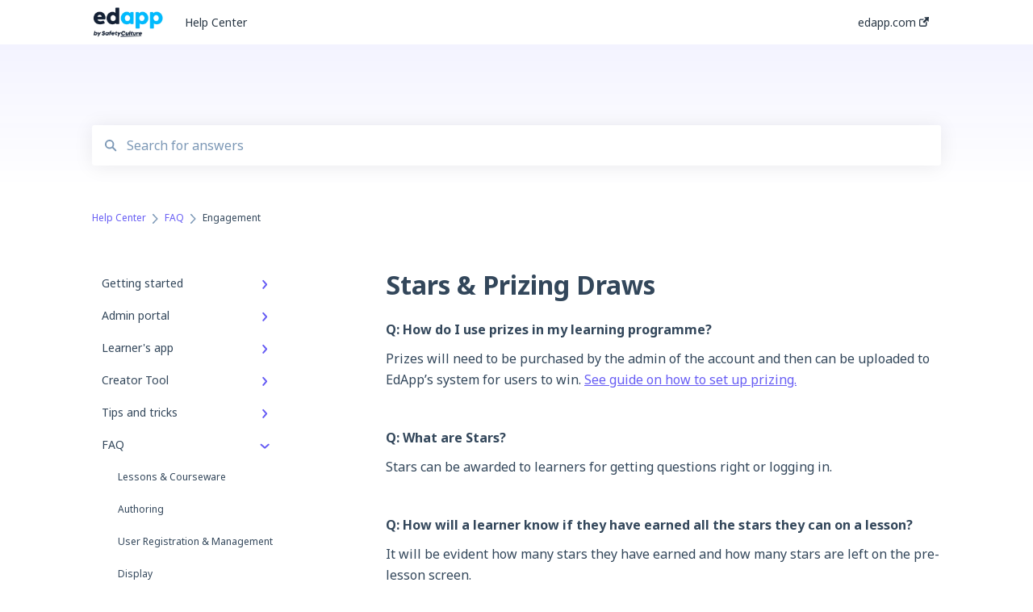

--- FILE ---
content_type: text/html; charset=UTF-8
request_url: https://support.edapp.com/stars-and-prizing
body_size: 12167
content:
<!doctype html><html lang="en"><head>
    
    <meta charset="utf-8">
    
    <title>
      Stars &amp; Prizing Draws
    </title>
    
    <meta name="description" content="Q: How do I use prizes in my learning programme? Prizes will need to be purchased by the admin of the account and then can be uploaded to EdApp’s system for users to win. See guide on how to set up pr">
    <meta name="viewport" content="width=device-width, initial-scale=1">

    <script src="/hs/hsstatic/jquery-libs/static-1.1/jquery/jquery-1.7.1.js"></script>
<script>hsjQuery = window['jQuery'];</script>
    <meta property="og:description" content="Q: How do I use prizes in my learning programme? Prizes will need to be purchased by the admin of the account and then can be uploaded to EdApp’s system for users to win. See guide on how to set up pr">
    <meta property="og:title" content="Stars &amp; Prizing Draws">
    <meta name="twitter:description" content="Q: How do I use prizes in my learning programme? Prizes will need to be purchased by the admin of the account and then can be uploaded to EdApp’s system for users to win. See guide on how to set up pr">
    <meta name="twitter:title" content="Stars &amp; Prizing Draws">

    

    

    <link rel="stylesheet" href="/hs/hsstatic/ContentIcons/static-1.198/fontawesome/5.0.10/css/fontawesome-all.min.css">
<style>
a.cta_button{-moz-box-sizing:content-box !important;-webkit-box-sizing:content-box !important;box-sizing:content-box !important;vertical-align:middle}.hs-breadcrumb-menu{list-style-type:none;margin:0px 0px 0px 0px;padding:0px 0px 0px 0px}.hs-breadcrumb-menu-item{float:left;padding:10px 0px 10px 10px}.hs-breadcrumb-menu-divider:before{content:'›';padding-left:10px}.hs-featured-image-link{border:0}.hs-featured-image{float:right;margin:0 0 20px 20px;max-width:50%}@media (max-width: 568px){.hs-featured-image{float:none;margin:0;width:100%;max-width:100%}}.hs-screen-reader-text{clip:rect(1px, 1px, 1px, 1px);height:1px;overflow:hidden;position:absolute !important;width:1px}
</style>

<style>
  @font-face {
    font-family: "Noto Sans";
    font-weight: 400;
    font-style: normal;
    font-display: swap;
    src: url("/_hcms/googlefonts/Noto_Sans/regular.woff2") format("woff2"), url("/_hcms/googlefonts/Noto_Sans/regular.woff") format("woff");
  }
  @font-face {
    font-family: "Noto Sans";
    font-weight: 700;
    font-style: normal;
    font-display: swap;
    src: url("/_hcms/googlefonts/Noto_Sans/700.woff2") format("woff2"), url("/_hcms/googlefonts/Noto_Sans/700.woff") format("woff");
  }
</style>

    


    
    <link rel="canonical" href="https://support.edapp.com/stars-and-prizing">


<meta property="og:url" content="https://support.edapp.com/stars-and-prizing">
<meta http-equiv="content-language" content="en">



    
      <link rel="shortcut icon" href="https://support.edapp.com/hubfs/EdApp-Lettermark-Default%20Dark-01.png">
    
    <link href="//7052064.fs1.hubspotusercontent-na1.net/hubfs/7052064/hub_generated/template_assets/DEFAULT_ASSET/1767118688459/template_main.css" rel="stylesheet">
    <link href="//7052064.fs1.hubspotusercontent-na1.net/hubfs/7052064/hub_generated/template_assets/DEFAULT_ASSET/1767118684047/template__support-form.min.css" rel="stylesheet">
    <script type="text/javascript" src="//7052064.fs1.hubspotusercontent-na1.net/hubfs/7052064/hub_generated/template_assets/DEFAULT_ASSET/1767118686460/template_kbdom.min.js"></script>
    <style type="text/css" data-preview-theme="true">
      .kb-article, .kb-search__suggestions__article-content, .kb-search-results__description {
        font-family: 'Noto Sans';
      }
      h1, h2, h3, h3 a, h4, h4 a, h5, h6, .kb__text-link, .kb__text-link-small, .kb-header, .kb-sticky-footer,
      .kb-search__suggestions__article-title, .kb-search-results__title,
      #hs_form_target_kb_support_form input.hs-button, #hs_form_target_kb_support_form label, input, select, textarea, #hs_form_target_kb_support_form .hs-field-desc, #hs_form_target_kb_support_form .hs-richtext p {
        font-family: 'Noto Sans';
      }
      a,
      .kb-search__suggestions__breadcrumb,
      .kb-header__nav .kbui-dropdown__link {
        color: #675df4;
      }
      .kb-header,
      .kb-header a,
      .kb-header button.kb-button--link {
        color: #293745;
      }
      .kb-header svg * {
        fill: #293745;
      }
      .kb-search-section {
        background-color: #f0f0ff;
      }
      .kb-search-section__title {
        color: #1f2533;
      }
      .kb-search-section-with-image {
        background-image: url();
        background-size: auto;
        color: #ffffff;
        position: relative;
      }
      .kb-search-section-with-gradient {
        background-color: #FFFFFF;
        background-image: linear-gradient(180deg, #f0f0ff 0%, transparent 97%);
      }
      .kb-mobile-search-section {
        background-color: #ffffff;
      }
      .kb-search__suggestions a:hover,
      .kb-search__suggestions a:focus,
      .kb-category-menu li.active > a,
      .kb-category-menu li > a:hover {
        background-color: rgba(103, 93, 244, .1);
      }
      .kb-theme--cards .kb-category-menu li.active > a,
      .kb-theme--cards .kb-category-menu li > a:hover {
        background-color: transparent;
      }
      .kb-breadcrumbs > ol > li > span,
      .kb-breadcrumbs > ol > li > a > span,
      .kb-breadcrumbs > .kb-breadcrumbs__mobile-back a {
        font-family: 'Noto Sans';
      }
      .kb-breadcrumbs__arrow--left * {
        fill: #675df4
      }
      .kb-sidebar .kb-category-menu a,
      .kb-mobile-menu .kb-mobile-menu__current-page,
      .kb-mobile-menu ul > li > a {
        font-family: 'Noto Sans';
      }
      .kb-header__logo img {
        max-height: 40px;
      }
      .kb-footer__logo img {
        max-height: 32px;
      }
      /* SVG SUPPORT */
      .kb-header__logo img[src$=".svg"] {
        height: 40px;
      }
      .kb-footer__logo img[src$=".svg"] {
        height: 32px;
      }
      /* MOBILE STYLES */
      .kb-mobile-menu,
      .kb-mobile-search__bar {
        background-color: #ffffff;
      }
      .kb-mobile-menu a,
      .kb-mobile-menu__current-page,
      .kb-mobile-search__input,
      .kb-search--open .kb-mobile-search__input {
        color: #111111
      }
      .kb-mobile-search__input::-webkit-input-placeholder {
        color: #111111
      }
      .kb-mobile-search__input::-moz-placeholder {
        color: #111111
      }
      .kb-mobile-search__input:-ms-input-placeholder {
        color: #111111
      }
      .kb-mobile-search__input:-moz-placeholder {
        color: #111111
      }
      .kb-mobile-search__mag * {
        fill: #111111
      }
      .kb-mobile-menu__arrow *,
      .kb-mobile-search__close * {
        stroke: #111111
      }
      @media (max-width: 767px) {
        .kb-header__nav {
          background-color: #ffffff
        }
        .kb-header,
        .kb-header a {
          color: #111111;
        }
        .kb-header svg * {
          fill: #111111;
        }
        .kb-theme--content.kb-page--index .kb-header__nav-toggle svg *,
        .kb-theme--content.kb-page--index .kb-header__nav-close svg *,
        .kb-theme--tiles.kb-page--index .kb-header__nav-toggle svg *,
        .kb-theme--tiles.kb-page--index .kb-header__nav-close svg *,
        .kb-theme--minimal .kb-header__nav-toggle svg *,
        .kb-theme--minimal .kb-header__nav-close svg *,
        .kb-theme--cards .kb-header__nav-toggle svg *,
        .kb-theme--cards .kb-header__nav-close svg *,
        .kb-theme--default .kb-header__nav-toggle svg *,
        .kb-theme--default .kb-header__nav-close svg * {
          fill: #293745;
        }
      }
    </style>
  <meta name="generator" content="HubSpot"></head>
  <body class="kb-theme--cards ">
    <header>
      
      
  

  

  

  <div class="kb-header" data-preview-id="kb-header">
    <div class="kb-header-inner" id="kb-header">
      <div class="kb-header__logo">
        
          <a href="//www.edapp.com">
            <img src="https://support.edapp.com/hs-fs/hubfs/EdApp%20-%20logo%20dark%20mode-1.png?height=120&amp;name=EdApp%20-%20logo%20dark%20mode-1.png" alt="company logo">
          </a>
        
      </div>
      <a class="kb-header__title" href="/">
        Help Center
      </a>
      <nav id="kb-header__nav" class="kb-header__nav" role="navigation">
        <ul>
          
          
            
<li class="kb-header__company-website-link">
  <a href="https://www.edapp.com" target="_blank" rel="noopener">
    edapp.com
    <svg width="12" height="12" xmlns="http://www.w3.org/2000/svg">
      <path d="M8.11 10.223V7.0472l1.308-1.3077v4.4835c0 .9323-.7628 1.6952-1.6953 1.6952H1.6952C.7628 11.9182 0 11.1553 0 10.223V4.1955C0 3.2628.7628 2.5 1.6952 2.5h4.4833L4.8707 3.8082H1.6952c-.2099 0-.3872.1771-.3872.3873v6.0275c0 .2098.1773.387.3872.387h6.0275c.21 0 .3873-.1772.3873-.387zM5.9428.4417L12.0137 0l-.442 6.0708L9.6368 4.136 6.0925 7.68 4.3333 5.9207l3.544-3.5442L5.9428.4417z" fill="#675df4" />
    </svg>
  </a>
</li>

          
          
          
          
            
          
        </ul>
      </nav>
      
      <div class="kb-header__nav-controls-container">
        <button id="kb-header__close-target" class="kb-header__nav-close" role="button" aria-label="Close main navigation menu" aria-controls="kb-header__nav kb-header__langs-nav">
          <span class="kb-icon close" aria-hidden="true">
            <svg width="16" height="17" xmlns="http://www.w3.org/2000/svg">
              <g fill="#2D3E50" fill-rule="nonzero">
                <path d="M15.07107 1.42893c.59587.59588.88893 1.23239.0505 2.07081L2.99975 15.62158c-.83842.83842-1.48089.5394-2.0708-.05051C.33305 14.97519.04 14.33868.87841 13.50026L13.00026 1.37842c.83842-.83842 1.48089-.5394 2.0708.05051z" />
                <path d="M15.07107 15.57107c-.59588.59587-1.23239.88893-2.07081.0505L.87842 3.49975C.04 2.66132.33902 2.01885.92893 1.42894 1.52481.83305 2.16132.54 2.99974 1.37841l12.12184 12.12184c.83842.83842.5394 1.48089-.05051 2.0708z" />
              </g>
            </svg>
          </span>
        </button>
        
        <button id="kb-header__main-nav-target" class="kb-header__nav-toggle" role="button" aria-label="Open main navigation menu" aria-controls="kb-header__nav">
          <span class="kb-icon menu">
            <svg width="25" height="17" xmlns="http://www.w3.org/2000/svg">
              <g fill="#2D3E50" fill-rule="nonzero">
                <path d="M24.56897 2.295c0 .85-.2931 1.513-1.72414 1.513H2.15517C.72414 3.808.43103 3.1365.43103 2.295c0-.85.2931-1.513 1.72414-1.513h20.68966c1.43103 0 1.72414.6715 1.72414 1.513zM24.56897 8.8315c0 .85-.2931 1.513-1.72414 1.513H2.15517c-1.43103 0-1.72414-.6715-1.72414-1.513 0-.85.2931-1.513 1.72414-1.513h20.68966c1.43103 0 1.72414.6715 1.72414 1.513zM24.56897 15.3595c0 .85-.2931 1.513-1.72414 1.513H2.15517c-1.43103 0-1.72414-.6715-1.72414-1.513 0-.85.2931-1.513 1.72414-1.513h20.68966c1.43103 0 1.72414.6715 1.72414 1.513z" />
              </g>
            </svg>
          </span>
        </button>
    </div>
    </div>
  </div>
  <!-- Mobile Menu -->
  <div class="kb-mobile-search-section">
    <div class="kb-mobile-header">
      <div class="kb-mobile-menu">
        <div class="kb-mobile-menu__current-page">
          
            
              
                
              
                
              
                
              
                
              
                
              
            
          
            
              
                
              
                
              
                
              
                
              
                
              
                
              
                
              
                
              
                
              
                
              
                
              
            
          
            
              
                
              
                
              
                
              
                
              
                
              
            
          
            
              
                
              
                
              
                
              
                
              
                
              
                
              
            
          
            
              
                
              
                
              
                
              
                
              
                
              
                
              
            
          
            
              
                
              
                
              
                
              
                
              
                
                Engagement
                
              
                
              
                
              
                
              
                
              
                
              
                
              
                
              
            
          
            
              
            
          
            
              
                
              
                
              
                
              
                
              
            
          
            
              
                
              
                
              
            
          
            
              
            
          
            
              
            
          
          <svg class="kb-mobile-menu__arrow" width="12" height="7" xmlns="http://www.w3.org/2000/svg">
            <path d="M10.6817 1.6816l-4.5364 4-4.5364-3.9315" stroke="#00A38D" stroke-width="2" fill="none" fill-rule="evenodd" stroke-linecap="round" stroke-linejoin="round" />
          </svg>
        </div>
        <ul>
          
          <li>
            
            
            <a href="/getting-started">
              Getting started
            </a>
            <ul>
              
              
              
              <li>
                <a href="/getting-started#get-started-in-5-minutes">
                  Get Started in 5 Minutes
                </a>
              </li>
              
              
              
              <li>
                <a href="/getting-started#lessons-courses">
                  Lessons &amp; Courses
                </a>
              </li>
              
              
              
              <li>
                <a href="/getting-started#basic-user-management">
                  Basic User Management
                </a>
              </li>
              
              
              
              <li>
                <a href="/getting-started#course-library">
                  Course Library
                </a>
              </li>
              
              
              
              <li>
                <a href="/getting-started#definitions">
                  Definitions
                </a>
              </li>
              
            </ul>
          </li>
          
          <li>
            
            
            <a href="/admin-portal">
              Admin portal
            </a>
            <ul>
              
              
              
              <li>
                <a href="/admin-portal#advanced-user-management">
                  Advanced User Management
                </a>
              </li>
              
              
              
              <li>
                <a href="/admin-portal#lesson-management">
                  Lesson Management
                </a>
              </li>
              
              
              
              <li>
                <a href="/admin-portal#course-management">
                  Course Management
                </a>
              </li>
              
              
              
              <li>
                <a href="/admin-portal#app-customisation">
                  App Customisation
                </a>
              </li>
              
              
              
              <li>
                <a href="/admin-portal#peer-learning">
                  Peer Learning
                </a>
              </li>
              
              
              
              <li>
                <a href="/admin-portal#engagement">
                  Engagement
                </a>
              </li>
              
              
              
              <li>
                <a href="/admin-portal#analytics">
                  Analytics
                </a>
              </li>
              
              
              
              <li>
                <a href="/admin-portal#features">
                  Features
                </a>
              </li>
              
              
              
              <li>
                <a href="/admin-portal#educateall">
                  EducateAll
                </a>
              </li>
              
              
              
              <li>
                <a href="/admin-portal#sharing-content">
                  Sharing Content
                </a>
              </li>
              
              
              
              <li>
                <a href="/admin-portal#integrations">
                  Integrations
                </a>
              </li>
              
            </ul>
          </li>
          
          <li>
            
            
            <a href="/learners-app">
              Learner's app
            </a>
            <ul>
              
              
              
              <li>
                <a href="/learners-app#logging-in">
                  Logging In
                </a>
              </li>
              
              
              
              <li>
                <a href="/learners-app#taking-courses">
                  Taking Courses
                </a>
              </li>
              
              
              
              <li>
                <a href="/learners-app#features-for-learners">
                  Features For Learners
                </a>
              </li>
              
              
              
              <li>
                <a href="/learners-app#extras">
                  Extras
                </a>
              </li>
              
              
              
              <li>
                <a href="/learners-app#star-bar">
                  Star Bar
                </a>
              </li>
              
            </ul>
          </li>
          
          <li>
            
            
            <a href="/creator-tool">
              Creator Tool
            </a>
            <ul>
              
              
              
              <li>
                <a href="/creator-tool#branding">
                  Branding
                </a>
              </li>
              
              
              
              <li>
                <a href="/creator-tool#templates">
                  Templates
                </a>
              </li>
              
              
              
              <li>
                <a href="/creator-tool#course-lesson-configurations">
                  Course &amp; Lesson Configurations
                </a>
              </li>
              
              
              
              <li>
                <a href="/creator-tool#copying-slides-lessons-courses">
                  Copying Slides/Lessons/Courses
                </a>
              </li>
              
              
              
              <li>
                <a href="/creator-tool#translations">
                  Translations
                </a>
              </li>
              
              
              
              <li>
                <a href="/creator-tool#content">
                  Content
                </a>
              </li>
              
            </ul>
          </li>
          
          <li>
            
            
            <a href="/tips-and-tricks">
              Tips and tricks
            </a>
            <ul>
              
              
              
              <li>
                <a href="/tips-and-tricks#learning-programme-management">
                  Learning Programme Management
                </a>
              </li>
              
              
              
              <li>
                <a href="/tips-and-tricks#authoring">
                  Authoring
                </a>
              </li>
              
              
              
              <li>
                <a href="/tips-and-tricks#best-practices">
                  Best Practices
                </a>
              </li>
              
              
              
              <li>
                <a href="/tips-and-tricks#programme-success">
                  Programme Success
                </a>
              </li>
              
              
              
              <li>
                <a href="/tips-and-tricks#engagement">
                  Engagement
                </a>
              </li>
              
              
              
              <li>
                <a href="/tips-and-tricks#launch-kit">
                  Launch Kit
                </a>
              </li>
              
            </ul>
          </li>
          
          <li class="active open">
            
            
            <a href="/faq">
              FAQ
            </a>
            <ul>
              
              
              
              <li>
                <a href="/faq#lessons-courseware">
                  Lessons &amp; Courseware
                </a>
              </li>
              
              
              
              <li>
                <a href="/faq#authoring">
                  Authoring
                </a>
              </li>
              
              
              
              <li>
                <a href="/faq#user-registration-management">
                  User Registration &amp; Management
                </a>
              </li>
              
              
              
              <li>
                <a href="/faq#display">
                  Display
                </a>
              </li>
              
              
              
              <li class="active">
                <a href="/faq#engagement">
                  Engagement
                </a>
              </li>
              
              
              
              <li>
                <a href="/faq#peer-learning">
                  Peer Learning
                </a>
              </li>
              
              
              
              <li>
                <a href="/faq#knowledge-performance">
                  Knowledge Performance
                </a>
              </li>
              
              
              
              <li>
                <a href="/faq#analytics">
                  Analytics
                </a>
              </li>
              
              
              
              <li>
                <a href="/faq#system-technical-support">
                  System &amp; Technical Support
                </a>
              </li>
              
              
              
              <li>
                <a href="/faq#subscriptions-pricing">
                  Subscriptions &amp; Pricing
                </a>
              </li>
              
              
              
              <li>
                <a href="/faq#educate-all">
                  Educate All
                </a>
              </li>
              
              
              
              <li>
                <a href="/faq#contact-support">
                  Contact &amp; Support
                </a>
              </li>
              
            </ul>
          </li>
          
          <li>
            
            
            <a href="/webinars">
              Webinars
            </a>
            <ul>
              
            </ul>
          </li>
          
          <li>
            
            
            <a href="/technical-api-documentation">
              Technical / API documentation
            </a>
            <ul>
              
              
              
              <li>
                <a href="/technical-api-documentation#single-sign-on-for-the-learners-portal">
                  Single Sign On for the Learner's Portal
                </a>
              </li>
              
              
              
              <li>
                <a href="/technical-api-documentation#single-sign-on-for-admin-portal">
                  Single Sign-on for Admin Portal
                </a>
              </li>
              
              
              
              <li>
                <a href="/technical-api-documentation#integrations">
                  Integrations
                </a>
              </li>
              
              
              
              <li>
                <a href="/technical-api-documentation#api">
                  API
                </a>
              </li>
              
            </ul>
          </li>
          
          <li>
            
            
            <a href="/legal-documentation">
              Legal documentation
            </a>
            <ul>
              
              
              
              <li>
                <a href="/legal-documentation#third-party-gateway">
                  Third Party Gateway
                </a>
              </li>
              
              
              
              <li>
                <a href="/legal-documentation#privacy-terms">
                  Privacy &amp; Terms
                </a>
              </li>
              
            </ul>
          </li>
          
          <li>
            
            
            <a href="/troubleshooting">
              Troubleshooting
            </a>
            <ul>
              
            </ul>
          </li>
          
          <li>
            
            
            <a href="/edapp-to-sc-migration">
              EdApp to SC Migration
            </a>
            <ul>
              
            </ul>
          </li>
          
        </ul>
      </div>
      <div class="kb-mobile-search kb-search" kb-language-tag="en" kb-group-id="28664855165">
        <div class="kb-mobile-search__placeholder"></div>
        <div class="kb-mobile-search__box">
          <div class="kb-mobile-search__bar">
            <svg class="kb-mobile-search__mag" width="15" height="15" xmlns="http://www.w3.org/2000/svg">
              <path d="M14.02 12.672l-3.64-3.64a5.687 5.687 0 0 0 1.06-3.312A5.726 5.726 0 0 0 5.72 0 5.726 5.726 0 0 0 0 5.72a5.726 5.726 0 0 0 5.72 5.72 5.687 5.687 0 0 0 3.311-1.06l3.641 3.64a.95.95 0 0 0 1.348 0 .953.953 0 0 0 0-1.348zm-8.3-3.139a3.813 3.813 0 1 1 0-7.626 3.813 3.813 0 0 1 0 7.626z" fill="#4A4A4A" fill-rule="evenodd" />
            </svg>
            <form action="/kb-search-results">
              <input type="text" class="kb-mobile-search__input kb-search__input" name="term" autocomplete="off" placeholder="Search for answers">
              <input type="hidden" name="ref" value="28900721565">
            </form>
            <svg class="kb-mobile-search__close" width="14" height="14" xmlns="http://www.w3.org/2000/svg">
              <g stroke="#4A4A4A" stroke-width="2" fill="none" fill-rule="evenodd" stroke-linecap="round" stroke-linejoin="round">
                <path d="M1 12.314L12.314 1M12.314 12.314L1 1" />
              </g>
            </svg>
          </div>
          <ul class="kb-search__suggestions"></ul>
        </div>
      </div>
    </div>
  </div>

  <script>
    kbDom.whenReady(function() {
          // Mobile Nav Menu
          var mobileToggle = function() {
            var navMenuOpen = document.getElementById('kb-header__main-nav-target');
            var langNavOpen = document.getElementById('kb-header__langs-nav-target');
            var navClose = document.getElementById('kb-header__close-target');

            navMenuOpen.addEventListener('click',function() {
              document.body.classList.toggle('kb-header__main-nav-open');
            });

            if (langNavOpen) {
            langNavOpen.addEventListener('click',function() {
              document.body.classList.toggle('kb-header__lang-nav-open');
            });
            }

            navClose.addEventListener('click',function() {
              document.body.classList.remove('kb-header__main-nav-open');
              document.body.classList.remove('kb-header__lang-nav-open');
            });

          };
          window.addEventListener('click', mobileToggle);
          mobileToggle();

      kbDom.initDropdown(document.querySelector('[data-kbui-dropdown-contents="lang-switcher"]'))

      // Mobile Cat Menu
      document.querySelector('.kb-mobile-menu__current-page').addEventListener('click',function() {
        document.querySelector('.kb-mobile-header').classList.toggle('menu-open');
      });
      document.querySelector('.kb-mobile-search__mag').addEventListener('click',function() {
        document.querySelector('.kb-mobile-header').classList.toggle('search-open');
        if (document.querySelector('.kb-mobile-header').classList.contains('search-open')) {
          document.querySelector('.kb-mobile-search__input').focus();
        }
      });
      document.querySelector('.kb-mobile-search__close').addEventListener('click',function() {
        document.querySelector('.kb-mobile-header').classList.remove('search-open');
      });
    });
  </script>
      
<div class="kb-search-section kb-search-section--narrow   kb-search-section-with-gradient">
  <div class="kb-search-section__content content-container">
    <div class="kb-search" kb-language-tag="en" kb-group-id="28664855165">
      <div class="kb-search__placeholder"></div>
      <div class="kb-search__box">
        <div class="kb-search__bar">
          <svg class="kb-search__mag" width="15" height="15" xmlns="http://www.w3.org/2000/svg">
            <path d="M14.02 12.672l-3.64-3.64a5.687 5.687 0 0 0 1.06-3.312A5.726 5.726 0 0 0 5.72 0 5.726 5.726 0 0 0 0 5.72a5.726 5.726 0 0 0 5.72 5.72 5.687 5.687 0 0 0 3.311-1.06l3.641 3.64a.95.95 0 0 0 1.348 0 .953.953 0 0 0 0-1.348zm-8.3-3.139a3.813 3.813 0 1 1 0-7.626 3.813 3.813 0 0 1 0 7.626z" fill="#4A4A4A" fill-rule="evenodd" />
          </svg>
          <form action="/kb-search-results">
            <input type="text" class="kb-search__input" name="term" autocomplete="off" placeholder="Search for answers" required>
          </form>
          <svg class="kb-search__close" width="14" height="14" xmlns="http://www.w3.org/2000/svg">
            <g stroke="#4A4A4A" stroke-width="2" fill="none" fill-rule="evenodd" stroke-linecap="round" stroke-linejoin="round">
              <path d="M1 12.314L12.314 1M12.314 12.314L1 1" />
            </g>
          </svg>
        </div>
        <ul class="kb-search__suggestions"></ul>
      </div>
    </div>
  </div>
</div>
      
    </header>
    <main data-preview-id="kb-article-main">
      
<div class="content-container-outer">
  <div class="content-container">
    
<div class="kb-breadcrumbs">
  <div class="kb-breadcrumbs__mobile-back">
    <svg class="kb-breadcrumbs__arrow kb-breadcrumbs__arrow--left" width="7" height="12" xmlns="http://www.w3.org/2000/svg">
      <path d="M.055 5.7194c.018-.045.0518-.0835.0795-.125.0166-.0255.0322-.052.0489-.0775.007-.011.0116-.024.0216-.034L5.2426.2328c.2877-.3.7662-.3115 1.0685-.026a.7468.7468 0 0 1 .0262 1.0605L1.7954 6l4.5419 4.733a.7462.7462 0 0 1-.0262 1.0601.7563.7563 0 0 1-.5214.207.7568.7568 0 0 1-.547-.2325L.205 6.5174c-.01-.0105-.0146-.023-.0216-.0345-.0167-.025-.0323-.0515-.0489-.077-.0277-.0415-.0615-.08-.0796-.125-.0186-.0455-.0222-.0935-.0312-.141C.0147 6.0934 0 6.0474 0 5.9999c0-.047.0146-.093.0237-.1395.009-.0475.0126-.096.0312-.141" fill="#7C98B6" fill-rule="evenodd" />
    </svg>
    <a href="/">Back to home</a>
  </div>
  <ol itemscope itemtype="http://schema.org/BreadcrumbList">
    <li itemprop="itemListElement" itemscope itemtype="http://schema.org/ListItem">
      <a itemprop="item" href="/">
        <span itemprop="name">Help Center</span>
      </a>
      <meta itemprop="position" content="1">
    </li>
    
      
        
      
        
      
        
      
        
      
        
      
        
          <svg class="kb-breadcrumbs__arrow kb-breadcrumbs__arrow--right" width="7" height="12" xmlns="http://www.w3.org/2000/svg">
            <path d="M6.4905 5.7194c-.018-.045-.0518-.0835-.0795-.125-.0167-.0255-.0323-.052-.049-.0775-.007-.011-.0115-.024-.0216-.034L1.3028.2328c-.2876-.3-.7662-.3115-1.0684-.026a.7468.7468 0 0 0-.0262 1.0605L4.75 6l-4.542 4.733a.7462.7462 0 0 0 .0263 1.0601.7563.7563 0 0 0 .5213.207.7568.7568 0 0 0 .5471-.2325l5.0376-5.2501c.0101-.0105.0146-.023.0217-.0345.0166-.025.0322-.0515.0489-.077.0277-.0415.0614-.08.0795-.125.0187-.0455.0222-.0935.0313-.141.009-.0465.0237-.0925.0237-.14 0-.047-.0147-.093-.0237-.1395-.009-.0475-.0126-.096-.0313-.141" fill="#7C98B6" fill-rule="evenodd" />
          </svg>
          <li itemprop="itemListElement" itemscope itemtype="http://schema.org/ListItem">
            
              
              
              <a itemprop="item" href="/faq">
                  <span itemprop="name">FAQ</span>
              </a>
            
            <meta itemprop="position" content="2">
          </li>
          
            
              
            
              
            
              
            
              
            
              
                <svg class="kb-breadcrumbs__arrow kb-breadcrumbs__arrow--right" width="7" height="12" xmlns="http://www.w3.org/2000/svg">
                  <path d="M6.4905 5.7194c-.018-.045-.0518-.0835-.0795-.125-.0167-.0255-.0323-.052-.049-.0775-.007-.011-.0115-.024-.0216-.034L1.3028.2328c-.2876-.3-.7662-.3115-1.0684-.026a.7468.7468 0 0 0-.0262 1.0605L4.75 6l-4.542 4.733a.7462.7462 0 0 0 .0263 1.0601.7563.7563 0 0 0 .5213.207.7568.7568 0 0 0 .5471-.2325l5.0376-5.2501c.0101-.0105.0146-.023.0217-.0345.0166-.025.0322-.0515.0489-.077.0277-.0415.0614-.08.0795-.125.0187-.0455.0222-.0935.0313-.141.009-.0465.0237-.0925.0237-.14 0-.047-.0147-.093-.0237-.1395-.009-.0475-.0126-.096-.0313-.141" fill="#7C98B6" fill-rule="evenodd" />
                </svg>
                <li itemprop="itemListElement" itemscope itemtype="http://schema.org/ListItem">
                  <span itemprop="name">Engagement</span>
                  <meta itemprop="position" content="3">
                </li>
              
            
              
            
              
            
              
            
              
            
              
            
              
            
              
            
          
        
      
        
      
        
      
        
      
        
      
        
      
    
  </ol>
</div>
    <div class="main-body">
      <div class="kb-sidebar">
        
<div class="kb-category-menu">
  <ul>
    
    <li>
        
        
      <a href="/getting-started">
        <div class="kb-category-menu-option" data-id="28665181461">
          <span class="kb-category-menu-option__color-bar" style="background-color: #675df4;"></span>
          Getting started
        </div>
        
        <div>
          <svg width="12" height="7" xmlns="http://www.w3.org/2000/svg">
            <path d="M10.6817 1.6816l-4.5364 4-4.5364-3.9315" stroke="#675df4" stroke-width="2" fill="none" fill-rule="evenodd" stroke-linecap="round" stroke-linejoin="round" />
          </svg>
        </div>
        
      </a>
      <ul>
        
        <li data-id="28817778369">
          
          
          <a href="/getting-started#get-started-in-5-minutes">
            <span class="kb-category-menu-option__color-bar" style="background-color: #675df4;"></span>
            Get Started in 5 Minutes
          </a>
        </li>
        
        <li data-id="28813571550">
          
          
          <a href="/getting-started#lessons-courses">
            <span class="kb-category-menu-option__color-bar" style="background-color: #675df4;"></span>
            Lessons &amp; Courses
          </a>
        </li>
        
        <li data-id="28813416352">
          
          
          <a href="/getting-started#basic-user-management">
            <span class="kb-category-menu-option__color-bar" style="background-color: #675df4;"></span>
            Basic User Management
          </a>
        </li>
        
        <li data-id="28810936663">
          
          
          <a href="/getting-started#course-library">
            <span class="kb-category-menu-option__color-bar" style="background-color: #675df4;"></span>
            Course Library
          </a>
        </li>
        
        <li data-id="28813553265">
          
          
          <a href="/getting-started#definitions">
            <span class="kb-category-menu-option__color-bar" style="background-color: #675df4;"></span>
            Definitions
          </a>
        </li>
        
      </ul>
    </li>
    
    <li>
        
        
      <a href="/admin-portal">
        <div class="kb-category-menu-option" data-id="32439802907">
          <span class="kb-category-menu-option__color-bar" style="background-color: #675df4;"></span>
          Admin portal
        </div>
        
        <div>
          <svg width="12" height="7" xmlns="http://www.w3.org/2000/svg">
            <path d="M10.6817 1.6816l-4.5364 4-4.5364-3.9315" stroke="#675df4" stroke-width="2" fill="none" fill-rule="evenodd" stroke-linecap="round" stroke-linejoin="round" />
          </svg>
        </div>
        
      </a>
      <ul>
        
        <li data-id="32486196573">
          
          
          <a href="/admin-portal#advanced-user-management">
            <span class="kb-category-menu-option__color-bar" style="background-color: #675df4;"></span>
            Advanced User Management
          </a>
        </li>
        
        <li data-id="35278728039">
          
          
          <a href="/admin-portal#lesson-management">
            <span class="kb-category-menu-option__color-bar" style="background-color: #675df4;"></span>
            Lesson Management
          </a>
        </li>
        
        <li data-id="32486196641">
          
          
          <a href="/admin-portal#course-management">
            <span class="kb-category-menu-option__color-bar" style="background-color: #675df4;"></span>
            Course Management
          </a>
        </li>
        
        <li data-id="32486299680">
          
          
          <a href="/admin-portal#app-customisation">
            <span class="kb-category-menu-option__color-bar" style="background-color: #675df4;"></span>
            App Customisation
          </a>
        </li>
        
        <li data-id="32486196600">
          
          
          <a href="/admin-portal#peer-learning">
            <span class="kb-category-menu-option__color-bar" style="background-color: #675df4;"></span>
            Peer Learning
          </a>
        </li>
        
        <li data-id="32486196608">
          
          
          <a href="/admin-portal#engagement">
            <span class="kb-category-menu-option__color-bar" style="background-color: #675df4;"></span>
            Engagement
          </a>
        </li>
        
        <li data-id="32486196631">
          
          
          <a href="/admin-portal#analytics">
            <span class="kb-category-menu-option__color-bar" style="background-color: #675df4;"></span>
            Analytics
          </a>
        </li>
        
        <li data-id="32486299568">
          
          
          <a href="/admin-portal#features">
            <span class="kb-category-menu-option__color-bar" style="background-color: #675df4;"></span>
            Features
          </a>
        </li>
        
        <li data-id="41791505180">
          
          
          <a href="/admin-portal#educateall">
            <span class="kb-category-menu-option__color-bar" style="background-color: #675df4;"></span>
            EducateAll
          </a>
        </li>
        
        <li data-id="47093051025">
          
          
          <a href="/admin-portal#sharing-content">
            <span class="kb-category-menu-option__color-bar" style="background-color: #675df4;"></span>
            Sharing Content
          </a>
        </li>
        
        <li data-id="48044317544">
          
          
          <a href="/admin-portal#integrations">
            <span class="kb-category-menu-option__color-bar" style="background-color: #675df4;"></span>
            Integrations
          </a>
        </li>
        
      </ul>
    </li>
    
    <li>
        
        
      <a href="/learners-app">
        <div class="kb-category-menu-option" data-id="29958264995">
          <span class="kb-category-menu-option__color-bar" style="background-color: #675df4;"></span>
          Learner's app
        </div>
        
        <div>
          <svg width="12" height="7" xmlns="http://www.w3.org/2000/svg">
            <path d="M10.6817 1.6816l-4.5364 4-4.5364-3.9315" stroke="#675df4" stroke-width="2" fill="none" fill-rule="evenodd" stroke-linecap="round" stroke-linejoin="round" />
          </svg>
        </div>
        
      </a>
      <ul>
        
        <li data-id="32486299570">
          
          
          <a href="/learners-app#logging-in">
            <span class="kb-category-menu-option__color-bar" style="background-color: #675df4;"></span>
            Logging In
          </a>
        </li>
        
        <li data-id="32486196659">
          
          
          <a href="/learners-app#taking-courses">
            <span class="kb-category-menu-option__color-bar" style="background-color: #675df4;"></span>
            Taking Courses
          </a>
        </li>
        
        <li data-id="32486196667">
          
          
          <a href="/learners-app#features-for-learners">
            <span class="kb-category-menu-option__color-bar" style="background-color: #675df4;"></span>
            Features For Learners
          </a>
        </li>
        
        <li data-id="37665165203">
          
          
          <a href="/learners-app#extras">
            <span class="kb-category-menu-option__color-bar" style="background-color: #675df4;"></span>
            Extras
          </a>
        </li>
        
        <li data-id="38011888009">
          
          
          <a href="/learners-app#star-bar">
            <span class="kb-category-menu-option__color-bar" style="background-color: #675df4;"></span>
            Star Bar
          </a>
        </li>
        
      </ul>
    </li>
    
    <li>
        
        
      <a href="/creator-tool">
        <div class="kb-category-menu-option" data-id="32443224414">
          <span class="kb-category-menu-option__color-bar" style="background-color: #675df4;"></span>
          Creator Tool
        </div>
        
        <div>
          <svg width="12" height="7" xmlns="http://www.w3.org/2000/svg">
            <path d="M10.6817 1.6816l-4.5364 4-4.5364-3.9315" stroke="#675df4" stroke-width="2" fill="none" fill-rule="evenodd" stroke-linecap="round" stroke-linejoin="round" />
          </svg>
        </div>
        
      </a>
      <ul>
        
        <li data-id="32486196878">
          
          
          <a href="/creator-tool#branding">
            <span class="kb-category-menu-option__color-bar" style="background-color: #675df4;"></span>
            Branding
          </a>
        </li>
        
        <li data-id="32486196882">
          
          
          <a href="/creator-tool#templates">
            <span class="kb-category-menu-option__color-bar" style="background-color: #675df4;"></span>
            Templates
          </a>
        </li>
        
        <li data-id="32486196890">
          
          
          <a href="/creator-tool#course-lesson-configurations">
            <span class="kb-category-menu-option__color-bar" style="background-color: #675df4;"></span>
            Course &amp; Lesson Configurations
          </a>
        </li>
        
        <li data-id="35281670199">
          
          
          <a href="/creator-tool#copying-slides-lessons-courses">
            <span class="kb-category-menu-option__color-bar" style="background-color: #675df4;"></span>
            Copying Slides/Lessons/Courses
          </a>
        </li>
        
        <li data-id="32486196897">
          
          
          <a href="/creator-tool#translations">
            <span class="kb-category-menu-option__color-bar" style="background-color: #675df4;"></span>
            Translations
          </a>
        </li>
        
        <li data-id="37103988984">
          
          
          <a href="/creator-tool#content">
            <span class="kb-category-menu-option__color-bar" style="background-color: #675df4;"></span>
            Content
          </a>
        </li>
        
      </ul>
    </li>
    
    <li>
        
        
      <a href="/tips-and-tricks">
        <div class="kb-category-menu-option" data-id="28812406771">
          <span class="kb-category-menu-option__color-bar" style="background-color: #675df4;"></span>
          Tips and tricks
        </div>
        
        <div>
          <svg width="12" height="7" xmlns="http://www.w3.org/2000/svg">
            <path d="M10.6817 1.6816l-4.5364 4-4.5364-3.9315" stroke="#675df4" stroke-width="2" fill="none" fill-rule="evenodd" stroke-linecap="round" stroke-linejoin="round" />
          </svg>
        </div>
        
      </a>
      <ul>
        
        <li data-id="32486299630">
          
          
          <a href="/tips-and-tricks#learning-programme-management">
            <span class="kb-category-menu-option__color-bar" style="background-color: #675df4;"></span>
            Learning Programme Management
          </a>
        </li>
        
        <li data-id="32486196915">
          
          
          <a href="/tips-and-tricks#authoring">
            <span class="kb-category-menu-option__color-bar" style="background-color: #675df4;"></span>
            Authoring
          </a>
        </li>
        
        <li data-id="32486196920">
          
          
          <a href="/tips-and-tricks#best-practices">
            <span class="kb-category-menu-option__color-bar" style="background-color: #675df4;"></span>
            Best Practices
          </a>
        </li>
        
        <li data-id="37502303656">
          
          
          <a href="/tips-and-tricks#programme-success">
            <span class="kb-category-menu-option__color-bar" style="background-color: #675df4;"></span>
            Programme Success
          </a>
        </li>
        
        <li data-id="38278938024">
          
          
          <a href="/tips-and-tricks#engagement">
            <span class="kb-category-menu-option__color-bar" style="background-color: #675df4;"></span>
            Engagement
          </a>
        </li>
        
        <li data-id="65388771614">
          
          
          <a href="/tips-and-tricks#launch-kit">
            <span class="kb-category-menu-option__color-bar" style="background-color: #675df4;"></span>
            Launch Kit
          </a>
        </li>
        
      </ul>
    </li>
    
    <li class="open">
        
        
      <a href="/faq">
        <div class="kb-category-menu-option" data-id="28665472652">
          <span class="kb-category-menu-option__color-bar" style="background-color: #675df4;"></span>
          FAQ
        </div>
        
        <div>
          <svg width="12" height="7" xmlns="http://www.w3.org/2000/svg">
            <path d="M10.6817 1.6816l-4.5364 4-4.5364-3.9315" stroke="#675df4" stroke-width="2" fill="none" fill-rule="evenodd" stroke-linecap="round" stroke-linejoin="round" />
          </svg>
        </div>
        
      </a>
      <ul>
        
        <li data-id="28855583771">
          
          
          <a href="/faq#lessons-courseware">
            <span class="kb-category-menu-option__color-bar" style="background-color: #675df4;"></span>
            Lessons &amp; Courseware
          </a>
        </li>
        
        <li data-id="28855899463">
          
          
          <a href="/faq#authoring">
            <span class="kb-category-menu-option__color-bar" style="background-color: #675df4;"></span>
            Authoring
          </a>
        </li>
        
        <li data-id="28855583924">
          
          
          <a href="/faq#user-registration-management">
            <span class="kb-category-menu-option__color-bar" style="background-color: #675df4;"></span>
            User Registration &amp; Management
          </a>
        </li>
        
        <li data-id="28905666011">
          
          
          <a href="/faq#display">
            <span class="kb-category-menu-option__color-bar" style="background-color: #675df4;"></span>
            Display
          </a>
        </li>
        
        <li class="active" data-id="29050970037">
          
          
          <a href="/faq#engagement">
            <span class="kb-category-menu-option__color-bar" style="background-color: #675df4;"></span>
            Engagement
          </a>
        </li>
        
        <li data-id="29050970041">
          
          
          <a href="/faq#peer-learning">
            <span class="kb-category-menu-option__color-bar" style="background-color: #675df4;"></span>
            Peer Learning
          </a>
        </li>
        
        <li data-id="29050970587">
          
          
          <a href="/faq#knowledge-performance">
            <span class="kb-category-menu-option__color-bar" style="background-color: #675df4;"></span>
            Knowledge Performance
          </a>
        </li>
        
        <li data-id="29050016348">
          
          
          <a href="/faq#analytics">
            <span class="kb-category-menu-option__color-bar" style="background-color: #675df4;"></span>
            Analytics
          </a>
        </li>
        
        <li data-id="28945443070">
          
          
          <a href="/faq#system-technical-support">
            <span class="kb-category-menu-option__color-bar" style="background-color: #675df4;"></span>
            System &amp; Technical Support
          </a>
        </li>
        
        <li data-id="28946425574">
          
          
          <a href="/faq#subscriptions-pricing">
            <span class="kb-category-menu-option__color-bar" style="background-color: #675df4;"></span>
            Subscriptions &amp; Pricing
          </a>
        </li>
        
        <li data-id="28945443269">
          
          
          <a href="/faq#educate-all">
            <span class="kb-category-menu-option__color-bar" style="background-color: #675df4;"></span>
            Educate All
          </a>
        </li>
        
        <li data-id="29050969183">
          
          
          <a href="/faq#contact-support">
            <span class="kb-category-menu-option__color-bar" style="background-color: #675df4;"></span>
            Contact &amp; Support
          </a>
        </li>
        
      </ul>
    </li>
    
    <li>
        
        
      <a href="/webinars">
        <div class="kb-category-menu-option" data-id="28818465928">
          <span class="kb-category-menu-option__color-bar" style="background-color: #675df4;"></span>
          Webinars
        </div>
        
      </a>
      <ul>
        
      </ul>
    </li>
    
    <li>
        
        
      <a href="/technical-api-documentation">
        <div class="kb-category-menu-option" data-id="31912685215">
          <span class="kb-category-menu-option__color-bar" style="background-color: #675df4;"></span>
          Technical / API documentation
        </div>
        
        <div>
          <svg width="12" height="7" xmlns="http://www.w3.org/2000/svg">
            <path d="M10.6817 1.6816l-4.5364 4-4.5364-3.9315" stroke="#675df4" stroke-width="2" fill="none" fill-rule="evenodd" stroke-linecap="round" stroke-linejoin="round" />
          </svg>
        </div>
        
      </a>
      <ul>
        
        <li data-id="51241388686">
          
          
          <a href="/technical-api-documentation#single-sign-on-for-the-learners-portal">
            <span class="kb-category-menu-option__color-bar" style="background-color: #675df4;"></span>
            Single Sign On for the Learner's Portal
          </a>
        </li>
        
        <li data-id="150659532932">
          
          
          <a href="/technical-api-documentation#single-sign-on-for-admin-portal">
            <span class="kb-category-menu-option__color-bar" style="background-color: #675df4;"></span>
            Single Sign-on for Admin Portal
          </a>
        </li>
        
        <li data-id="32360826880">
          
          
          <a href="/technical-api-documentation#integrations">
            <span class="kb-category-menu-option__color-bar" style="background-color: #675df4;"></span>
            Integrations
          </a>
        </li>
        
        <li data-id="39061420326">
          
          
          <a href="/technical-api-documentation#api">
            <span class="kb-category-menu-option__color-bar" style="background-color: #675df4;"></span>
            API
          </a>
        </li>
        
      </ul>
    </li>
    
    <li>
        
        
      <a href="/legal-documentation">
        <div class="kb-category-menu-option" data-id="32443224446">
          <span class="kb-category-menu-option__color-bar" style="background-color: #675df4;"></span>
          Legal documentation
        </div>
        
        <div>
          <svg width="12" height="7" xmlns="http://www.w3.org/2000/svg">
            <path d="M10.6817 1.6816l-4.5364 4-4.5364-3.9315" stroke="#675df4" stroke-width="2" fill="none" fill-rule="evenodd" stroke-linecap="round" stroke-linejoin="round" />
          </svg>
        </div>
        
      </a>
      <ul>
        
        <li data-id="32486196973">
          
          
          <a href="/legal-documentation#third-party-gateway">
            <span class="kb-category-menu-option__color-bar" style="background-color: #675df4;"></span>
            Third Party Gateway
          </a>
        </li>
        
        <li data-id="32486197001">
          
          
          <a href="/legal-documentation#privacy-terms">
            <span class="kb-category-menu-option__color-bar" style="background-color: #675df4;"></span>
            Privacy &amp; Terms
          </a>
        </li>
        
      </ul>
    </li>
    
    <li>
        
        
      <a href="/troubleshooting">
        <div class="kb-category-menu-option" data-id="53292907554">
          <span class="kb-category-menu-option__color-bar" style="background-color: #675df4;"></span>
          Troubleshooting
        </div>
        
      </a>
      <ul>
        
      </ul>
    </li>
    
    <li>
        
        
      <a href="/edapp-to-sc-migration">
        <div class="kb-category-menu-option" data-id="196871933089">
          <span class="kb-category-menu-option__color-bar" style="background-color: #675df4;"></span>
          EdApp to SC Migration
        </div>
        
      </a>
      <ul>
        
      </ul>
    </li>
    
  </ul>
</div>

<script>
  kbDom.whenReady(function() {
    document.querySelectorAll('.kb-category-menu svg').forEach(function(el) {
      el.addEventListener('click', function(e) {
        e.preventDefault();
        var li = kbDom.closest('li', this);
        if (li) {
          li.classList.toggle('open');
        }
      });
    })
  })
</script>
      </div>
      <div class="kb-content">
        



<div class="kb-article tinymce-content">
  <h1><span id="hs_cos_wrapper_name" class="hs_cos_wrapper hs_cos_wrapper_meta_field hs_cos_wrapper_type_text" style="" data-hs-cos-general-type="meta_field" data-hs-cos-type="text">Stars &amp; Prizing Draws</span></h1>
   <p><strong>Q: How do I use prizes in my learning programme?</strong></p>
<p>Prizes will need to be purchased by the admin of the account and then can be uploaded to EdApp’s system for users to win. <a href="https://support.edapp.com/prize-set-up" target="_blank" rel="noopener">See guide on how to set up prizing.</a></p>
<p>&nbsp;</p>
<p><strong>Q: What are Stars?</strong></p>
<p>Stars can be awarded to learners for getting questions right or logging in.&nbsp;</p>
<p>&nbsp;</p>
<p><strong>Q: How will a learner know if they have earned all the stars they can on a lesson?</strong></p>
<p>It will be evident how many stars they have earned and how many stars are left on the pre-lesson screen.&nbsp;</p>
<p>&nbsp;</p>
<p><strong>Q: How do stars work with the star bar?</strong></p>
<p>Stars act like currency where learners can 'spend' their stars to play one of four games on the star bar to win prizes. The star bar will be visible to learners even if there is no prizing in the account.&nbsp;</p>
<p>&nbsp;</p>
<p><strong>Q: What are the games available for my learners to play on the star bar?</strong></p>
<p>The four types of games available in EdApp are: Gift Grab, Spin to Win, Star Bids and Lucky Dip.&nbsp;</p>
<p>&nbsp;</p>
<p>&nbsp;</p>
<p><img class="hs-image-align-right" style="width: 400px;" src="https://support.edapp.com/hs-fs/hubfs/Star%20Games%20(2)-gif.gif?width=400&amp;name=Star%20Games%20(2)-gif.gif" width="400" srcset="https://support.edapp.com/hs-fs/hubfs/Star%20Games%20(2)-gif.gif?width=200&amp;name=Star%20Games%20(2)-gif.gif 200w, https://support.edapp.com/hs-fs/hubfs/Star%20Games%20(2)-gif.gif?width=400&amp;name=Star%20Games%20(2)-gif.gif 400w, https://support.edapp.com/hs-fs/hubfs/Star%20Games%20(2)-gif.gif?width=600&amp;name=Star%20Games%20(2)-gif.gif 600w, https://support.edapp.com/hs-fs/hubfs/Star%20Games%20(2)-gif.gif?width=800&amp;name=Star%20Games%20(2)-gif.gif 800w, https://support.edapp.com/hs-fs/hubfs/Star%20Games%20(2)-gif.gif?width=1000&amp;name=Star%20Games%20(2)-gif.gif 1000w, https://support.edapp.com/hs-fs/hubfs/Star%20Games%20(2)-gif.gif?width=1200&amp;name=Star%20Games%20(2)-gif.gif 1200w" sizes="(max-width: 400px) 100vw, 400px"></p>
<p><strong>Q: How do you play Gift Grab?&nbsp;</strong></p>
<p>Learners spend 1 star to turn over four matching tiles to win. Bonus tiles allow another move and X tiles mean the user loses.</p>
<p>&nbsp;</p>
<p>&nbsp;</p>
<p>&nbsp;</p>
<p>&nbsp;</p>
<p>&nbsp;</p>
<p><img class="hs-image-align-right" style="width: 400px;" src="https://support.edapp.com/hs-fs/hubfs/Star%20Games%20(1)-gif.gif?width=400&amp;name=Star%20Games%20(1)-gif.gif" width="400" srcset="https://support.edapp.com/hs-fs/hubfs/Star%20Games%20(1)-gif.gif?width=200&amp;name=Star%20Games%20(1)-gif.gif 200w, https://support.edapp.com/hs-fs/hubfs/Star%20Games%20(1)-gif.gif?width=400&amp;name=Star%20Games%20(1)-gif.gif 400w, https://support.edapp.com/hs-fs/hubfs/Star%20Games%20(1)-gif.gif?width=600&amp;name=Star%20Games%20(1)-gif.gif 600w, https://support.edapp.com/hs-fs/hubfs/Star%20Games%20(1)-gif.gif?width=800&amp;name=Star%20Games%20(1)-gif.gif 800w, https://support.edapp.com/hs-fs/hubfs/Star%20Games%20(1)-gif.gif?width=1000&amp;name=Star%20Games%20(1)-gif.gif 1000w, https://support.edapp.com/hs-fs/hubfs/Star%20Games%20(1)-gif.gif?width=1200&amp;name=Star%20Games%20(1)-gif.gif 1200w" sizes="(max-width: 400px) 100vw, 400px"></p>
<p><strong>Q: How do you play Spin to Win?</strong></p>
<p>Learners spend 1 star to try and get four matching images to win.</p>
<p>&nbsp;</p>
<p>&nbsp;</p>
<p>&nbsp;</p>
<p>&nbsp;</p>
<p>&nbsp;</p>
<p><img class="hs-image-align-right" style="width: 400px;" src="https://support.edapp.com/hs-fs/hubfs/Star%20Games-gif.gif?width=400&amp;name=Star%20Games-gif.gif" width="400" srcset="https://support.edapp.com/hs-fs/hubfs/Star%20Games-gif.gif?width=200&amp;name=Star%20Games-gif.gif 200w, https://support.edapp.com/hs-fs/hubfs/Star%20Games-gif.gif?width=400&amp;name=Star%20Games-gif.gif 400w, https://support.edapp.com/hs-fs/hubfs/Star%20Games-gif.gif?width=600&amp;name=Star%20Games-gif.gif 600w, https://support.edapp.com/hs-fs/hubfs/Star%20Games-gif.gif?width=800&amp;name=Star%20Games-gif.gif 800w, https://support.edapp.com/hs-fs/hubfs/Star%20Games-gif.gif?width=1000&amp;name=Star%20Games-gif.gif 1000w, https://support.edapp.com/hs-fs/hubfs/Star%20Games-gif.gif?width=1200&amp;name=Star%20Games-gif.gif 1200w" sizes="(max-width: 400px) 100vw, 400px"></p>
<p><strong>Q: How do you play Lucky Dip?</strong></p>
<p>A game of chance where learners will click to play and see whether they are lucky enough to win a prize.</p>
<p>&nbsp;</p>
<p>&nbsp;</p>
<p>&nbsp;</p>
<p>&nbsp;</p>
<p><img class="hs-image-align-right" src="https://support.edapp.com/hubfs/Star%20Games%20(3)-gif.gif"></p>
<p><strong>Q: How do you play Star Bids?</strong></p>
<p>Learners who bid the highest on this auction will win the prize.</p>
<p>&nbsp;</p>
<p>&nbsp;</p>
<p>&nbsp;</p>
<p>&nbsp;</p>
<p>&nbsp;</p>
<p>&nbsp;</p>
<p>&nbsp;</p>
<p><strong>Q: Can I reward my users for using the app?</strong></p>
<p>Yes, you can set up a daily star reward for every day that your users login. This is found in the “App Settings” and has proven to increase engagement.</p>
<p>&nbsp;</p>
<p><strong>Q: What are badges?&nbsp;</strong></p>
<p>Badges are achievements that learners can earn for completing lessons and courses. They can also be earned by earning stars and spending the stars on the star bar. They are found under the “Achievements” tab on the learner’s app.&nbsp;</p>
<p>&nbsp;</p>
<p><strong>Q: Can I set up prizes that aren’t already on EdApp’s system?</strong></p>
<p>Yes, you can create a prize template for any type of prize you want to.</p>
<p>&nbsp;</p>
<p><strong>Q: Does EdApp distribute all the prizes for me?</strong></p>
<p>Our system will distribute prizes via email (e.g. voucher code). These prizes must have been purchased already and set up correctly by the admin of the account.&nbsp;</p>
<p>&nbsp;</p>
<p><strong>Q: What email address for my learners will EdApp’s system send the winners email to?</strong></p>
<p>Our system will send the winner email to the email address associated with the user on the user’s profile. Users must have a valid email address to claim the prize.&nbsp;</p>
<p>&nbsp;</p>
<p><strong>Q: Can I include physical prizes for learners to win?</strong></p>
<p>Yes, you can! When setting this up in the “Prize Template” section, you will need to assign the “Prize Codes &amp; Other Fields” as “Placeholder”. All distribution of these prizes is then organised by the admin of the account.&nbsp;</p>
<p>&nbsp;</p>
<p><strong>Q: How do my learners know what prizes they can win?</strong></p>
<p>Users can see the upcoming prizes that will be available to win in the “Upcoming Prizes” feed. This is a strong motivator that drives learners to return to the app and complete lessons to earn more stars.</p>
<p>&nbsp;</p>
<p><strong>Q: What kind of prizes should I purchase for my prize draws?</strong></p>
<p>We recommend thinking about your learners, what do they purchase on a daily basis, maybe coffee vouchers will work. Are they into technology and gadgets? Maybe a voucher from a tech store would work.</p>
<p>&nbsp;</p>
<p><strong>Q: How many prizes can I upload to EdApp’s system?</strong></p>
<p>You can upload as many as you like and you can configure lots of different types of prizes on the same prize draw.</p>
<p>&nbsp;</p>
<p><strong>Q: Can I configure more than one game at the same time in the star bar?&nbsp;</strong></p>
<p>No, you can only configure one game at a time, you can choose this game in “App Settings”.</p>
<p>&nbsp;</p>
<p><strong>Q: Can I do more than one prize draw at the same time?</strong></p>
<p>Yes you can have multiple prize draws running simultaneously.</p>
<p>&nbsp;</p>
<p><strong>Q: Where can I choose the game that is played in the star bar?</strong></p>
<p>It is in “App Settings” under “Stars &amp; Prizing”.&nbsp;</p>
<p>&nbsp;</p>
<p><strong>Q: Can I schedule the prize draw to start in the future?</strong></p>
<p>Yes, you can choose the date and time you want the prize draw to start and end when setting up the prize draw. The draw will launch based on the learner's device time.&nbsp;</p>
<p>&nbsp;</p>
<p><strong>Q: Who will be able to take part in my prize draw?&nbsp;</strong></p>
<p>You can assign user groups to the prize draw and anyone in those user groups will be able to take part.</p>
<p>&nbsp;</p>
<p><strong>Q: How many user groups can I assign to my prize draw?&nbsp;</strong></p>
<p>You can assign as many as you would like.&nbsp;</p>
<p>&nbsp;</p>
<p><strong>Q: How do I see the winners of my prize draw?</strong></p>
<p>This can be found in the LMS under the prize draws menu item, click on the “Winners” tab of the prize draw specified to view all winners.</p>
<p>&nbsp;</p>
<p><strong>Q: My learner can’t progress past the prize redemption stage, what should they do?</strong></p>
<p>There is a minimum of 30 characters that they must fill out in the feedback section of the redemption stage. Please ensure that they input 30 characters to redeem their prize.</p>
<p>&nbsp;</p>
<p><strong>Q: My learner hasn’t received their prizing email, what should they do?</strong></p>
<p>Check the “Winners” tab in the LMS for the email status in the third column from the left. You should also ask the user to check their spam folder if the email status says “sent”.</p>
<p>&nbsp;</p>
<p><strong>Q: How do I make sure the same person isn't always winning the prizes?</strong></p>
<p>After someone wins a prize, there is a 7 day cool off period before they can win again.</p>
<p>&nbsp;</p>
<p><strong>Q: How do I make sure my prizes aren't all won in the first week when I have set it to run for longer?&nbsp;</strong></p>
<p>Our prizing runs off an algorithm that takes into account how many prizes are available and how long the prize draw is running. For e.g. If there are eight prizes and the draw runs for four weeks, then two prizes will be awarded per week.&nbsp;</p>
<p>&nbsp;</p>
<p><strong>Q: Can I include terms and conditions for my user to agree to before playing the star bar?</strong></p>
<p>Yes, these are configured on the “App Settings” and you can also insert a HTML link.</p>
<p>&nbsp;</p>
<p><strong>Q: How does a user play Star Bids?</strong></p>
<p>They will need to tap on the Star Bar (found in the menu to the top left of the screen) they will then be able to bid their desired number of stars to win a prize. They can then check the star bar when the auction is finished to see if they have won.</p>
<p>&nbsp;</p>
<p><strong>Q: Why are there a few auctions at the same time on the Star Bids game?</strong></p>
<p>There will be 3 prizes to bid on at any time (if available from the draw). The user can therefore swipe left/right to select which prize to bid on weighing up the prize on offer and the time remaining on each draw.&nbsp;</p>
<p>&nbsp;</p>
<p><strong>Q: What does the countdown clock refer to in Star Bids?&nbsp;</strong></p>
<p>The clock and time displayed is the remaining hours and minutes until that “auction” is complete. Only bids during this open window will be accepted and counted toward that prize.</p>
<p>&nbsp;</p>
<p><strong>Q: What happens if no one bids on a prize in Star Bids?</strong></p>
<p>If no bids are made during this window, then the prize is reinserted into the Prize Draw for availability at a later date.</p>
<p>&nbsp;</p>
<p><strong>Q: What does time look like across time zones?</strong></p>
<p>As the time is displayed as a countdown timer in hours and minutes, then the draw time is irrespective of where in the world you are located. Location and timezone of the audience should be taken into account by the admin during configuration. The admin therefore may decide to have a unique draw for each timezone.</p>
</div>

<script>
  kbDom.whenReady(function() {
    var smoothScroll = new smoothAnchorsScrolling();

    var articleSmoothScrolling = function() {
      function scrollToAnchor(state) {
        const anchorId = (state && state.anchorId) || null;
        if (!anchorId) {
          return;
        }
        var anchor = document.querySelector(
          '[id="' + anchorId.substring(1) + '"][data-hs-anchor="true"]'
        );
        smoothScroll.scrollTo(anchor);
      }

      document
        .querySelectorAll('a[href^="#"][rel*="noopener"]')
        .forEach(function(link) {
          // Adding the handler to the click event on each anchor link
          link.addEventListener('click', function(e) {
            e.preventDefault();
            var node = e.currentTarget;
            var targetAnchorId = decodeURI(node.hash);
            var state = { anchorId: targetAnchorId };

            scrollToAnchor(state);
            history.pushState(state, null, node.href);
          });
        });

      window.addEventListener('popstate', function(e) {
        if (e.state !== undefined) {
          scrollToAnchor(e.state);
        }
      });

      (function() {
        var targetAnchorId = decodeURI(window.location.hash);
        var initialState = {
          anchorId: targetAnchorId,
        };
        if (targetAnchorId) {
          setTimeout(function() {
            scrollToAnchor(initialState);
          }, 1);
        }
        history.pushState(initialState, null, '');
      })();
    };

    window.addEventListener('load', function(e) {
      articleSmoothScrolling();
    });
  });
</script>
        <div id="ka-feedback-form-container" portal-id="5741180" article-id="28900721565" knowledge-base-id="28664855165" article-language-tag="en" ungated-for-multi-language="true" enviro="prod" feedback-hubapi-domain="feedback.hubapi.com" js-feedback-domain="js.hubspotfeedback.com">
  <div id="ka-feedback-form"></div>
  <link rel="stylesheet" href="https://js.hubspotfeedback.com/feedbackknowledge.css">
  <script type="text/javascript" src="https://js.hubspotfeedback.com/feedbackknowledge.js"></script>
</div>
        

<div id="kb-related-articles-container" portal-id="5741180" knowledge-base-id="28664855165" article-id="28900721565" article-language="en" heading="Related articles" enviro="prod" public-hubapi-domain="public.hubapi.com" contact-vid="" sso-login="false">
  
    <div id="kb-related-articles"></div>
    <link rel="stylesheet" href="https://js.hubspotfeedback.com/relatedarticles.css">
    <script type="text/javascript" src="https://js.hubspotfeedback.com/relatedarticles.js"></script>
  
</div>
      </div>
    </div>
  </div>
</div>

    </main>
    <footer>
      





 




  


  



  


<div class="kb-sticky-footer" data-preview-id="kb-footer">
  <div class="kb-footer">
    
      <div class="kb-footer__center-aligned-content">
        
          <div class="kb-footer__logo">
            
              <img src="https://support.edapp.com/hs-fs/hubfs/EdApp-AIP%20icon-216x216.jpg?height=120&amp;name=EdApp-AIP%20icon-216x216.jpg" alt="company logo">
            
          </div>
        
        
          <div class="kb-footer__title">EdApp Help Center</div>
        
        
          <div class="kb-footer__social">
            <ul>
              
              <li><a href="https://www.linkedin.com/company/edapp-micro-learning/" class="linkedin" target="_blank" rel="noopener">
  
  <img src="https://static.hsstatic.net/TemplateAssets/static-1.329/img/hs_default_template_images/modules/Follow+Me+-+Email/linkedin_original_black.png" alt="linkedin_social_link_icon_alt_text">
</a></li>
              
              <li><a href="https://www.instagram.com/thisisedapp/?hl=en" class="instagram" target="_blank" rel="noopener">
  
  <img src="https://static.hsstatic.net/TemplateAssets/static-1.329/img/hs_default_template_images/modules/Follow+Me+-+Email/instagram_original_black.png" alt="instagram_social_link_icon_alt_text">
</a></li>
              
              <li><a href="https://www.facebook.com/thisisedapp" class="facebook" target="_blank" rel="noopener">
  
  <img src="https://static.hsstatic.net/TemplateAssets/static-1.329/img/hs_default_template_images/modules/Follow+Me+-+Email/facebook_original_black.png" alt="facebook_social_link_icon_alt_text">
</a></li>
              
              <li><a href="https://www.youtube.com/channel/UCgDNMep0ASddBGi7HV5-dJg" class="youtube" target="_blank" rel="noopener">
  
  <img src="https://static.hsstatic.net/TemplateAssets/static-1.329/img/hs_default_template_images/modules/Follow+Me+-+Email/youtube_original_black.png" alt="youtube_social_link_icon_alt_text">
</a></li>
              
            </ul>
          </div>
        
      </div>
    
    
      <div class="kb-footer__links-container">
        <ul class="kb-footer__links columns__two">
          
            
<li class="kb-footer__company-website-link">
  <a href="https://www.edapp.com" target="_blank" rel="noopener">
    edapp.com
    <svg width="12" height="12" xmlns="http://www.w3.org/2000/svg">
      <path d="M8.11 10.223V7.0472l1.308-1.3077v4.4835c0 .9323-.7628 1.6952-1.6953 1.6952H1.6952C.7628 11.9182 0 11.1553 0 10.223V4.1955C0 3.2628.7628 2.5 1.6952 2.5h4.4833L4.8707 3.8082H1.6952c-.2099 0-.3872.1771-.3872.3873v6.0275c0 .2098.1773.387.3872.387h6.0275c.21 0 .3873-.1772.3873-.387zM5.9428.4417L12.0137 0l-.442 6.0708L9.6368 4.136 6.0925 7.68 4.3333 5.9207l3.544-3.5442L5.9428.4417z" fill="#675df4" />
    </svg>
  </a>
</li>

          
            
  <li class="kb-footer__custom-link"><a href="https://www.edapp.com/contact/">Contact Us</a></li>

          
        </ul>
      </div>
    
  </div>
</div>
    </footer>
    
<!-- HubSpot performance collection script -->
<script defer src="/hs/hsstatic/content-cwv-embed/static-1.1293/embed.js"></script>


<!-- Start of HubSpot Analytics Code -->
<script type="text/javascript">
var _hsq = _hsq || [];
_hsq.push(["setContentType", "knowledge-article"]);
_hsq.push(["setCanonicalUrl", "https:\/\/support.edapp.com\/stars-and-prizing"]);
_hsq.push(["setPageId", "28900721565"]);
_hsq.push(["setContentMetadata", {
    "contentPageId": 28900721565,
    "legacyPageId": "28900721565",
    "contentFolderId": null,
    "contentGroupId": 28664855165,
    "abTestId": null,
    "languageVariantId": 28900721565,
    "languageCode": "en",
    
    
}]);
</script>

<script type="text/javascript" id="hs-script-loader" async defer src="/hs/scriptloader/5741180.js"></script>
<!-- End of HubSpot Analytics Code -->


<script type="text/javascript">
var hsVars = {
    render_id: "204101d1-e10a-4bb2-b566-a9649efec35b",
    ticks: 1767463254444,
    page_id: 28900721565,
    
    content_group_id: 28664855165,
    portal_id: 5741180,
    app_hs_base_url: "https://app.hubspot.com",
    cp_hs_base_url: "https://cp.hubspot.com",
    language: "en",
    analytics_page_type: "knowledge-article",
    scp_content_type: "",
    
    analytics_page_id: "28900721565",
    category_id: 6,
    folder_id: 0,
    is_hubspot_user: false
}
</script>


<script defer src="/hs/hsstatic/HubspotToolsMenu/static-1.432/js/index.js"></script>




    <script type="text/javascript" src="//7052064.fs1.hubspotusercontent-na1.net/hubfs/7052064/hub_generated/template_assets/DEFAULT_ASSET/1767118687456/template_purify.min.js"></script>
    <script type="text/javascript" src="//7052064.fs1.hubspotusercontent-na1.net/hubfs/7052064/hub_generated/template_assets/DEFAULT_ASSET/1767118685370/template_kb-search.min.js"></script>
    <script type="text/javascript" src="//7052064.fs1.hubspotusercontent-na1.net/hubfs/7052064/hub_generated/template_assets/DEFAULT_ASSET/1767118691309/template_sticky-header.min.js"></script>
    <script type="text/javascript" src="//7052064.fs1.hubspotusercontent-na1.net/hubfs/7052064/hub_generated/template_assets/DEFAULT_ASSET/1767118690543/template_smooth-anchors-scrolling.min.js"></script>
  
</body></html>

--- FILE ---
content_type: application/javascript;charset=utf-8
request_url: https://support.edapp.com/hs/scriptloader/5741180.js
body_size: 66
content:
// HubSpot Script Loader. Please do not block this resource. See more: http://hubs.ly/H0702_H0

var _hsp = window._hsp = window._hsp || [];
_hsp.push(['addEnabledFeatureGates', []]);
_hsp.push(['setBusinessUnitId', 0]);
!function(t,e,r){if(!document.getElementById(t)){var n=document.createElement("script");for(var a in n.src="https://js.hs-banner.com/5741180.js",n.type="text/javascript",n.id=t,r)r.hasOwnProperty(a)&&n.setAttribute(a,r[a]);var i=document.getElementsByTagName("script")[0];i.parentNode.insertBefore(n,i)}}("cookieBanner-5741180",0,{"data-cookieconsent":"ignore","data-hs-ignore":true,"data-loader":"hs-scriptloader","data-hsjs-portal":5741180,"data-hsjs-env":"prod","data-hsjs-hublet":"na1"});
!function(e,t){if(!document.getElementById(e)){var c=document.createElement("script");c.src="https://js.hs-analytics.net/analytics/1768641900000/5741180.js",c.type="text/javascript",c.id=e;var n=document.getElementsByTagName("script")[0];n.parentNode.insertBefore(c,n)}}("hs-analytics");
!function(t,e,r){if(!document.getElementById(t)){var n=document.createElement("script");for(var a in n.src="https://js.usemessages.com/conversations-embed.js",n.type="text/javascript",n.id=t,r)r.hasOwnProperty(a)&&n.setAttribute(a,r[a]);var i=document.getElementsByTagName("script")[0];i.parentNode.insertBefore(n,i)}}("hubspot-messages-loader",0,{"data-loader":"hs-scriptloader","data-hsjs-portal":5741180,"data-hsjs-env":"prod","data-hsjs-hublet":"na1"});
!function(t,e,r){if(!document.getElementById(t)){var n=document.createElement("script");for(var a in n.src="https://js.hsadspixel.net/fb.js",n.type="text/javascript",n.id=t,r)r.hasOwnProperty(a)&&n.setAttribute(a,r[a]);var i=document.getElementsByTagName("script")[0];i.parentNode.insertBefore(n,i)}}("hs-ads-pixel-5741180",0,{"data-ads-portal-id":5741180,"data-ads-env":"prod","data-loader":"hs-scriptloader","data-hsjs-portal":5741180,"data-hsjs-env":"prod","data-hsjs-hublet":"na1"});